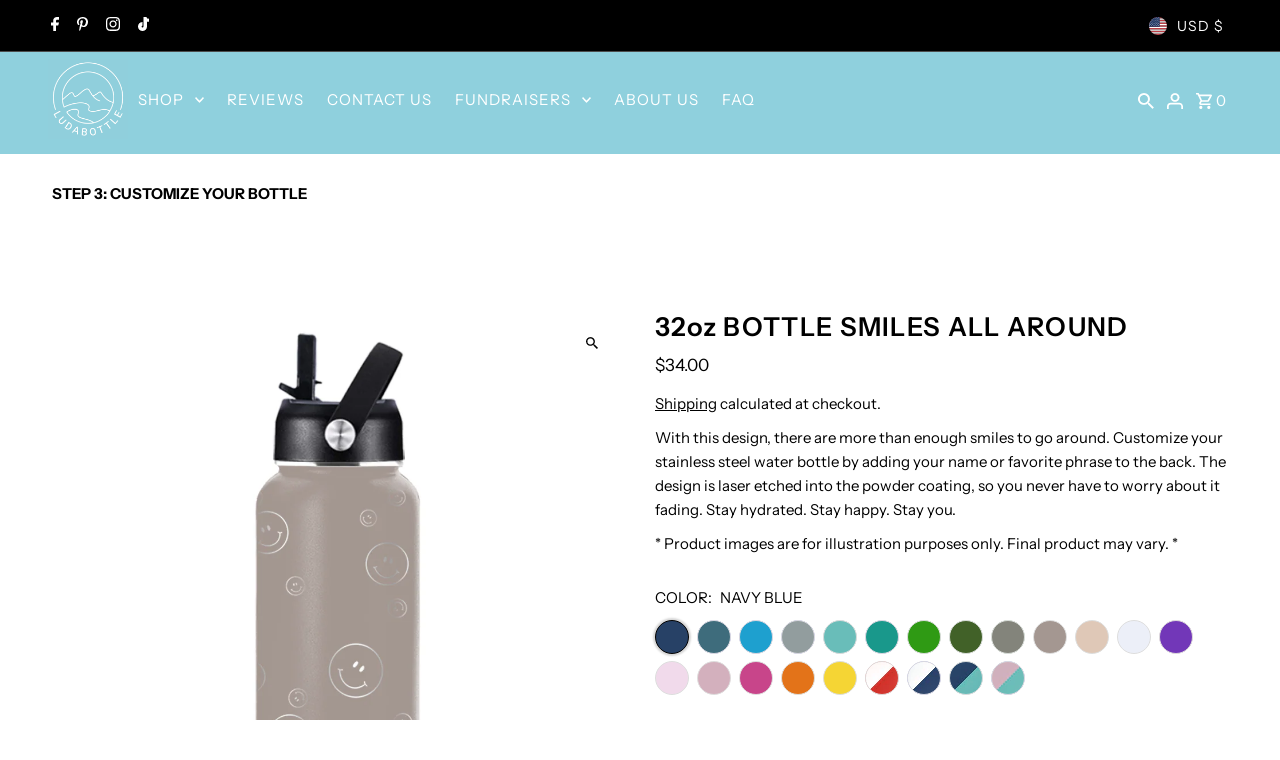

--- FILE ---
content_type: text/css
request_url: https://ludabottle.com/cdn/shop/t/21/assets/custom.css?v=135437569253941648051724237146
body_size: 901
content:
.benefits-cart{clear:unset;width:38%}.benefits-cart.benefits-cart-1.product__section--text-with-icon.product__section--element{width:32%}.benefits-cart.benefits-cart-3.product__section--text-with-icon.product__section--element{width:30%}.benefits-cart g.hover-fill{fill:green}.benefits-cart .product--text-with-icon__text p{font-size:14px;font-weight:600}.benefits-cart svg.fash--apollo-checkmark{width:18px}.custom--faq-sec .accordion__section-title.span-3.sm-span-12.auto{grid-column:auto / span 12;text-align:center;padding-bottom:40px}.custom--faq-sec .accordion__section-content.span-9.sm-span-12.auto{display:block;width:50%;margin:0 auto;grid-column:auto / span 12}.custom--faq-sec .accordion__section-title h2{display:inline;text-align:center;font-size:42px;border:none}.product__tabs .product__tab-trigger a.js-tab-trigger{text-decoration:none;padding:10px 40px;border:none}.custom--faq-sec button.js-accordion-header.c-accordion__header{background-color:#ddd;margin:15px 0}.template-product-custom-template section.Custom-review-sec.global__section{background-color:#8fd0dd;padding:40px 0}.product .loox-float-toggler.loox-floating-widget-btn{display:none}.product__tabs li.product__tab-trigger{border:none}.product__tabs .product__tab-trigger a.js-tab-trigger.active{border-bottom:3px solid #8fd0dd}div#shopify-section-template--16979440730274__custom_accordion_wtVnUD{border-top:1px solid lightgrey}.editorial__content-item{box-shadow:#32325d40 0 2px 5px -1px,#0000004d 0 1px 3px -1px;padding:50px}.lifestyle-images .page-width.row{padding:80px 0}.main-checkbox .checkbox-container{display:flex!important;align-items:flex-end;column-gap:20px;padding:20px;box-shadow:#32325d40 0 2px 5px -1px,#0000004d 0 1px 3px -1px}.main-checkbox label.cl-checkbox-inner-label{font-weight:600;font-size:24px;margin-top:0!important}.custom-icon-text .textwith__icon--content-block{padding:30px;box-shadow:#32325d40 0 2px 5px -1px,#0000004d 0 1px 3px -1px;background-color:#fff}.custom-icon-text .rte.center p{font-size:20px;font-weight:600}.custom-product-content{padding:40px 0}.custom-product-content .product_content{display:flex;flex-direction:column;justify-content:center}.custom-accordion .accordion__section-title.span-3.sm-span-12.auto{grid-column:auto / span 12;text-align:center}.custom-accordion .accordion__section-title h2{display:inline;text-align:center}.custom-accordion .accordion__section-content{display:block;width:50%;margin:0 auto;grid-column:auto / span 12}.template-product-custom-template .product__tabs .product__tab-trigger a.js-tab-trigger{text-decoration:none;padding:5px 10px;border:1px solid #dddddd;margin:0 5px;border-radius:3px}.template-product-custom-template .product__tabs a.js-tab-trigger.active{border-bottom:1px solid #dddddd!important;background-color:#ddd}.template-product-custom-template p.swatches__option-name{font-weight:600;font-size:18px}.template-product-custom-template .product__variants-swatches .swatches__container.product__section--element:last-child{margin:0}.template-product-custom-template .product__variants-swatches label.swatches__form--label{border-radius:3px;line-height:unset!important;height:auto;padding:5px 10px}.bottle-checkbox .checkbox-container{display:flex!important;align-items:flex-end;column-gap:20px;padding:20px;box-shadow:#32325d40 0 2px 5px -1px,#0000004d 0 1px 3px -1px}.bottle-checkbox label.cl-checkbox-inner-label{font-weight:600;font-size:24px;margin-top:0!important}.template-product-custom-template .benifit_section .textwith__icon--content-block img{margin:0 auto;object-fit:contain;width:80px;height:80px}.template-product-custom-template .benifit_section .box-ratio{padding-bottom:unset!important;width:100%;height:100%}.template-product-custom-template .benifit_section .textwith__icon--content{width:1140px}.template-product-custom-template .benifit_section.global__section h2.section-heading{font-size:36px;letter-spacing:0;padding-bottom:40px;color:#fff}.template-product-custom-template .benifit_section h2.section-heading.heading-sub.mb0{font-size:28px!important}.benifit_section .textwith__icon--content .rte p{font-size:20px;color:#fff}.template-product-custom-template .benifit_section h2.section-heading.main-heading-icon{padding-bottom:0}.template-product-custom-template .product__section-title{margin-bottom:10px!important;padding-bottom:0!important;border-bottom:0!important;text-align:left!important;font-size:42px}section.benifit_section{padding:60px 0!important}.custom-faq-sec .accordion__section-title h2{border:none;padding-bottom:20px;font-size:42px}.custom-faq-sec button.js-accordion-header.c-accordion__header.aos-init.aos-animate{background-color:#ddd;margin:15px 0}.custom-faq-sec .accordion__section-content.span-6.sm-span-12.auto{display:flex;flex-direction:column;justify-content:center}img.faq-img{height:450px;object-fit:contain}.custom-product-detail .product__content-section{background-color:transparent;max-width:1000px}.custom-product-detail{background:linear-gradient(#8fd0dd,#9198e5);padding:80px 0}.custom-product-detail h3.product__section-title.product-details{font-size:42px;padding-bottom:20px!important;letter-spacing:0}.custom-product-detail .grid__wrapper.row{grid-gap:0;grid-column-gap:60px}.custom-product-detail .box-ratio img{height:380px;width:100%;object-fit:cover}.custom-product-detail .box-ratio{padding-bottom:85%!important}.custom-product-detail .product_content li{font-size:18px!important;line-height:25px;color:#fff;list-style:lower-roman}section.custom-faq-sec.accordion__section{margin-top:0;padding:50px 0}.custom-product-detail .product_content ul{padding-left:20px}.custm-size-guid-sec{padding:60px 0!important;background-color:#8fd0dd}.custm-size-guid-sec .row.grid__wrapper{grid-row-gap:0}.custm-size-guid-sec .editorial__content-item{box-shadow:#32325d40 0 2px 5px -1px,#0000004d 0 1px 3px -1px;padding:25px;margin-bottom:0;background-color:#fff}.custm-size-guid-sec h2.section-heading.mb0{font-size:42px;padding-bottom:40px!important;padding-top:0}.custom-related-products h3{font-size:42px;padding-bottom:40px}.custom-related-products{margin:0;padding:80px 0;background:#85d6e780}.custom-related-products .product-loop .product-index{background-color:#fff;box-shadow:#63636333 0 2px 8px}.custom-related-products .product-loop .product-index .product-info h2{font-size:18px;font-weight:800;font-family:circular}.custom-related-products .product-loop .product-index .product-info{padding:15px;border-top:1px solid #ddd}.template-product-custom-template #customily-cart-btn{width:100%!important;background-color:#8fd0dd!important;color:#fff!important;font-size:24px;font-weight:600}@media (max-width: 767px){.benefits-cart,.benefits-cart.benefits-cart-1.product__section--text-with-icon.product__section--element,.benefits-cart.benefits-cart-3.product__section--text-with-icon.product__section--element{width:100%}.lifestyle-images .page-width.row{padding:40px 0}.main-checkbox label.cl-checkbox-inner-label{font-size:18px}.custom-accordion .accordion__section-content,.template-product-custom-template .benifit_section .textwith__icon--content{width:100%}.custom-product-detail .product__content-section{max-width:100%;display:flex;flex-direction:column-reverse;grid-row-gap:40px!important}.custom-product-detail .box-ratio img{width:auto}.custom-product-detail .box-ratio{padding-bottom:unset!important;height:100%}.custom-product-detail .box-ratio .custom-faq-sec .accordion__section-title h2{border:none;padding-bottom:20px;font-size:32px;margin-bottom:0}.custom-product-detail{padding:20px 0 50px}.custom-faq-sec .accordion__section-title h2{font-size:32px;margin-bottom:0}.template-product-custom-template .benifit_section.global__section h2.section-heading{font-size:22px}section.benifit_section{padding:40px 0!important}.template-product-custom-template .product__section-title,.custom-product-detail h3.product__section-title.product-details{font-size:32px}.custm-size-guid-sec h2.section-heading.mb0{font-size:32px;padding-bottom:20px!important}.custom-related-products{padding:40px 0}.custom-related-products h3{font-size:32px;padding-bottom:20px}img.faq-img{height:auto}}.swatches__swatch--color.soldout{display:none}@media (min-width: 1440px) and (max-width: 1800px){.benefits-cart .product--text-with-icon__text p{font-size:13px;font-weight:600}}
/*# sourceMappingURL=/cdn/shop/t/21/assets/custom.css.map?v=135437569253941648051724237146 */
